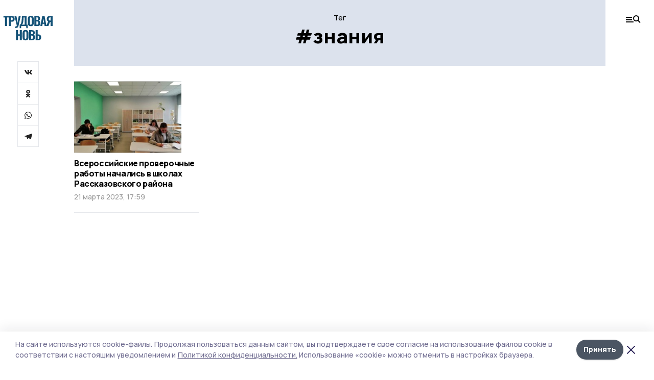

--- FILE ---
content_type: image/svg+xml
request_url: https://api.top68.ru/attachments/b48ee481b5321a3ece1b2453dd290da0eff2444d/store/58d3ef42b844c1c492b099876c47a9a56c3882685cd0aa062dcca249ceb9/trudovayanov_d.svg
body_size: 5568
content:
<svg width="88" height="45" viewBox="0 0 88 45" fill="none" xmlns="http://www.w3.org/2000/svg">
<path d="M3.38595 3.864H0.635952V1.18H9.74395V3.864H7.03795V19H3.38595V3.864ZM10.0404 1.18H15.6944C18.7744 1.18 20.3144 2.88867 20.3144 6.306C20.3144 8.11 19.8744 9.39333 18.9944 10.156C18.1144 10.904 16.8898 11.278 15.3204 11.278H13.6484V19H10.0404V1.18ZM14.9464 8.726C15.7238 8.726 16.2444 8.54267 16.5084 8.176C16.7724 7.80933 16.9044 7.164 16.9044 6.24C16.9044 5.63867 16.8604 5.16933 16.7724 4.832C16.6844 4.48 16.4938 4.20867 16.2004 4.018C15.9218 3.82733 15.4964 3.732 14.9244 3.732H13.6484V8.726H14.9464ZM20.6616 19.88L21.2556 19.902C22.1796 19.902 22.8616 19.7553 23.3016 19.462C23.7563 19.1687 23.9836 18.692 23.9836 18.032C23.9836 17.812 23.947 17.5187 23.8736 17.152L19.9576 1.18H23.3456L24.8636 8.55L25.6336 13.522L26.2276 8.55L27.5256 1.18H30.9576L27.3496 17.636C27.071 18.9413 26.7336 19.9167 26.3376 20.562C25.9563 21.2073 25.3916 21.662 24.6436 21.926C23.8956 22.2047 22.8103 22.344 21.3876 22.344H20.6616V19.88ZM29.1194 16.404H29.7134C30.2708 16.184 30.7474 15.7587 31.1434 15.128C31.5541 14.4973 31.8988 13.544 32.1774 12.268C32.4561 10.992 32.6614 9.30533 32.7934 7.208L33.2334 1.18H41.3514V16.404H43.2874V22.718H40.8454L40.6474 19H31.8914L31.6714 22.718H29.1194V16.404ZM37.9194 16.404V3.776H36.0274L35.8294 7.648C35.7121 9.716 35.5214 11.3293 35.2574 12.488C34.9934 13.6467 34.7001 14.4753 34.3774 14.974C34.0548 15.458 33.6368 15.9347 33.1234 16.404H37.9194ZM48.7151 19.242C46.8231 19.242 45.4737 18.7507 44.6671 17.768C43.8604 16.7707 43.4571 15.3113 43.4571 13.39V6.746C43.4571 4.82467 43.8604 3.38 44.6671 2.412C45.4737 1.444 46.8231 0.959999 48.7151 0.959999C50.5924 0.959999 51.9344 1.45133 52.7411 2.434C53.5624 3.402 53.9731 4.83933 53.9731 6.746V13.412C53.9731 15.3187 53.5624 16.7707 52.7411 17.768C51.9344 18.7507 50.5924 19.242 48.7151 19.242ZM48.7151 16.646C49.3311 16.646 49.7417 16.4407 49.9471 16.03C50.1671 15.6047 50.2771 15.0253 50.2771 14.292V5.866C50.2771 5.13267 50.1671 4.568 49.9471 4.172C49.7417 3.76133 49.3311 3.556 48.7151 3.556C48.0991 3.556 47.6811 3.76133 47.4611 4.172C47.2557 4.568 47.1531 5.13267 47.1531 5.866V14.292C47.1531 15.04 47.2557 15.6193 47.4611 16.03C47.6664 16.4407 48.0844 16.646 48.7151 16.646ZM55.0768 1.18H59.6088C61.3395 1.18 62.6815 1.51733 63.6348 2.192C64.5882 2.852 65.0648 4.05467 65.0648 5.8C65.0648 6.856 64.8375 7.692 64.3828 8.308C63.9428 8.90933 63.3048 9.28333 62.4688 9.43C63.5102 9.57667 64.2875 10.0167 64.8008 10.75C65.3288 11.4833 65.5928 12.488 65.5928 13.764C65.5928 17.2547 63.8622 19 60.4008 19H55.0768V1.18ZM59.6088 8.374C60.4888 8.374 61.0902 8.176 61.4128 7.78C61.7355 7.384 61.8968 6.75333 61.8968 5.888C61.8968 5.096 61.6915 4.53133 61.2808 4.194C60.8702 3.842 60.2322 3.666 59.3668 3.666H58.6848V8.374H59.6088ZM59.7188 16.448C60.5988 16.448 61.2148 16.228 61.5668 15.788C61.9335 15.348 62.1168 14.6513 62.1168 13.698C62.1168 12.6713 61.9262 11.938 61.5448 11.498C61.1782 11.0433 60.5475 10.816 59.6528 10.816H58.6848V16.448H59.7188ZM68.9851 1.18H73.0111L76.4431 19H73.0991L72.4391 15.084H69.6231L68.9411 19H65.5311L68.9851 1.18ZM72.0871 12.84L71.0091 5.668L69.9531 12.84H72.0871ZM79.283 11.058C78.5497 10.6473 77.9704 10.046 77.545 9.254C77.1197 8.44733 76.907 7.50133 76.907 6.416C76.907 4.55333 77.3984 3.21867 78.381 2.412C79.3637 1.59067 80.8524 1.18 82.847 1.18H87.247V19H83.617V11.894H82.759L82.451 11.872L79.767 19H75.829L79.283 11.058ZM83.617 9.32V3.688H82.913C81.1677 3.688 80.295 4.60467 80.295 6.438C80.295 7.362 80.5004 8.07333 80.911 8.572C81.3217 9.07067 82.011 9.32 82.979 9.32H83.617ZM22.6433 26.18H26.2733V33.484H29.4193V26.18H33.0493V44H29.4193V36.102H26.2733V44H22.6433V26.18ZM39.4433 44.242C37.5513 44.242 36.2019 43.7507 35.3953 42.768C34.5886 41.7707 34.1853 40.3113 34.1853 38.39V31.746C34.1853 29.8247 34.5886 28.38 35.3953 27.412C36.2019 26.444 37.5513 25.96 39.4433 25.96C41.3206 25.96 42.6626 26.4513 43.4693 27.434C44.2906 28.402 44.7013 29.8393 44.7013 31.746V38.412C44.7013 40.3187 44.2906 41.7707 43.4693 42.768C42.6626 43.7507 41.3206 44.242 39.4433 44.242ZM39.4433 41.646C40.0593 41.646 40.4699 41.4407 40.6753 41.03C40.8953 40.6047 41.0053 40.0253 41.0053 39.292V30.866C41.0053 30.1327 40.8953 29.568 40.6753 29.172C40.4699 28.7613 40.0593 28.556 39.4433 28.556C38.8273 28.556 38.4093 28.7613 38.1893 29.172C37.9839 29.568 37.8813 30.1327 37.8813 30.866V39.292C37.8813 40.04 37.9839 40.6193 38.1893 41.03C38.3946 41.4407 38.8126 41.646 39.4433 41.646ZM45.805 26.18H50.337C52.0677 26.18 53.4097 26.5173 54.363 27.192C55.3164 27.852 55.793 29.0547 55.793 30.8C55.793 31.856 55.5657 32.692 55.111 33.308C54.671 33.9093 54.033 34.2833 53.197 34.43C54.2384 34.5767 55.0157 35.0167 55.529 35.75C56.057 36.4833 56.321 37.488 56.321 38.764C56.321 42.2547 54.5904 44 51.129 44H45.805V26.18ZM50.337 33.374C51.217 33.374 51.8184 33.176 52.141 32.78C52.4637 32.384 52.625 31.7533 52.625 30.888C52.625 30.096 52.4197 29.5313 52.009 29.194C51.5984 28.842 50.9604 28.666 50.095 28.666H49.413V33.374H50.337ZM50.447 41.448C51.327 41.448 51.943 41.228 52.295 40.788C52.6617 40.348 52.845 39.6513 52.845 38.698C52.845 37.6713 52.6544 36.938 52.273 36.498C51.9064 36.0433 51.2757 35.816 50.381 35.816H49.413V41.448H50.447ZM57.1833 26.18H60.8133V33.682H61.6493C63.424 33.682 64.7587 34.0927 65.6533 34.914C66.548 35.7353 66.9953 37.0407 66.9953 38.83C66.9953 40.1793 66.7607 41.2353 66.2913 41.998C65.8367 42.746 65.1987 43.2667 64.3773 43.56C63.5707 43.8533 62.5733 44 61.3853 44H57.1833V26.18ZM61.3853 41.58C62.192 41.58 62.764 41.382 63.1013 40.986C63.4533 40.5753 63.6293 39.9007 63.6293 38.962C63.6293 38.0527 63.468 37.3707 63.1453 36.916C62.8227 36.4467 62.2213 36.212 61.3413 36.212H60.8133V41.58H61.3853Z" fill="#145277"/>
</svg>
